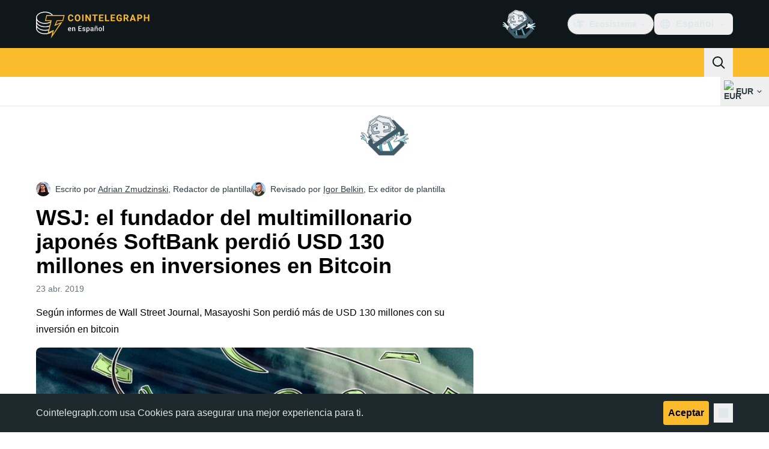

--- FILE ---
content_type: text/javascript; charset=utf-8
request_url: https://es.cointelegraph.com/_duck/ducklings/D7KW35rN.js
body_size: 2215
content:
import{u as F}from"./uvu9cP-L.js";import{k as B,cw as j,j as H,l as w,cx as O,e as k,b8 as E,aM as Q,N as U,Q as W,t as Y,d as g,ar as $,C as f,c as y,F as e,o as c,aA as P,D as m,r as R,bc as I,ao as d,a8 as i,Y as p,b as z,bi as q,ax as N,ay as S,cy as G,b2 as V,n as u,as as _,aQ as J,a9 as K,at as X,aO as Z}from"./C515-5gH.js";import{a as ee}from"./Rw4rsFFI.js";import{u as x}from"./Cos7-Kni.js";import{u as te}from"./C1DAalTe.js";import{u as A,_ as M}from"./U8Io5Pzh.js";import{_ as ae}from"./Cq8thb-a.js";import{_ as se}from"./COuPLv4q.js";import{i as re,_ as ne,a as oe,b as ie,c as le}from"./XJDev5cu.js";import{_ as ce,a as de,b as ue,c as me}from"./CDuf6Ekh.js";import{_ as pe}from"./rGnWVi4Y.js";import{_ as fe}from"./0uIdgep0.js";import"./CrX3UDWb.js";import"./gxofxtrC.js";import"./CxG0yf2S.js";import"./DlyIe9sw.js";import"./CUH1AwIL.js";import"./fHCKJzsA.js";import"./B9Dtodaf.js";import"./BU-67Mrh.js";import"./D7958EQa.js";try{let s=typeof window<"u"?window:typeof global<"u"?global:typeof globalThis<"u"?globalThis:typeof self<"u"?self:{},a=new s.Error().stack;a&&(s._sentryDebugIds=s._sentryDebugIds||{},s._sentryDebugIds[a]="2f37a5f8-280c-4aaf-9c66-fffb9da21f9c",s._sentryDebugIdIdentifier="sentry-dbid-2f37a5f8-280c-4aaf-9c66-fffb9da21f9c")}catch{}const be=(s,a)=>{if(!a)return null;for(const r of s)if(r.ticker===a||r.displayTicker===a)return r;return null},_e=()=>new Map,ye=s=>({slug:s,data:null,subscriberIds:new Set}),ge=(s,a)=>{for(const r of a){const t=s.get(r.slug);t&&(t.data=j(r))}},he=(s,a,r)=>{let t=s.get(a);t||(t=ye(a),t=B(t),s.set(a,t)),t.subscriberIds.add(r)},ve=(s,a,r)=>{var t;(t=s.get(a))==null||t.subscriberIds.delete(r)},we=300,ke=H("rate-live-data",()=>{const s=B(_e()),a=x();{const r=w(()=>{const l=[];for(const b of s.values())b.subscriberIds.size>0&&l.push(b.slug);return l}),t=O(r,we),o=te(()=>{const l=k(t);return l.length===0?null:ee({cryptoSlugs:l,fiatSymbol:k(a)})});E(o.data,l=>{l&&ge(s,l.rates)})}return{subscriptions:s}}),Ce=s=>{const a=ke(),r=Q();return U(()=>{E(Y(s),o=>{o&&(he(a.subscriptions,o,r),W(()=>{ve(a.subscriptions,o,r)}))},{immediate:!0})}),w(()=>{const o=k(s);if(!o)return null;const l=a.subscriptions.get(o);return l?l.data:null})},Se={key:1},De=g({__name:"InlineRateLiveDataTriggerBase",props:{href:{}},setup(s){const a=$();return(r,t)=>{const o=P;return e(a).isDesktop?(c(),f(o,{key:0,to:r.href,target:"_blank"},{default:m(()=>[R(r.$slots,"default")]),_:3},8,["to"])):(c(),y("div",Se,[R(r.$slots,"default")]))}}}),$e={class:"text-sm font-semibold text-ct-ds-fg-default"},L=g({__name:"InlineRateLiveDataTrigger",props:{rate:{}},setup(s){const a=x(),r=A({fiatSymbol:a});return(t,o)=>(c(),f(De,{href:e(I)(t.rate.slug),class:"not-ct-prose relative inline-flex gap-0.5 rounded-full border border-ct-ds-border-default bg-ct-ds-bg-1 px-2 py-0.5 shadow-sm hover:bg-ct-ds-bg-2"},{default:m(()=>[d("span",$e,p(t.rate.cryptoSymbol),1),i(e(M),{class:"mx-1",size:"sm",view:"price",percentage:t.rate.change24h,price:e(r).formatPrice(t.rate.price)},null,8,["percentage","price"])]),_:1},8,["href"]))}}),Ie=g({__name:"InlineRateLiveDataBuyCryptoCta",props:{dense:{type:Boolean},cryptoSymbol:{},name:{}},setup(s){const a=z(),r=$(),t=q(),o=()=>{t.track({event:"bc_cta_click",coin:s.cryptoSymbol,url:window.location.pathname})},l=()=>{r.isDesktop&&t.track({event:"bc_cta_hover",coin:s.cryptoSymbol,url:window.location.pathname})},b=w(()=>`/buy-crypto/s-${s.cryptoSymbol.toLowerCase()}`);return(h,v)=>(c(),f(e(N),{target:"_blank",href:e(b),size:h.dense?"sm":"md",round:"lg",variant:"primary",color:"primary",rel:"nofollow noopener",onClick:o,onHover:l},{default:m(()=>[S(p(e(a).t("post.liveticker.buy-crypto-cta",{coinName:h.name})),1)]),_:1},8,["href","size"]))}}),xe={class:"flex flex-col gap-1.5"},Re=g({__name:"InlineRateLiveDataContent",props:{dense:{type:Boolean},withPromo:{type:Boolean},withPrice:{type:Boolean},rate:{}},setup(s){const a=z(),r=x(),t=G(),o=A({fiatSymbol:r}),l=V("live_data_buy_crypto_cta"),b=w(()=>be(t.all(),s.rate.cryptoSymbol)),h=w(()=>k(l)&&k(b)!==null),v=n=>({"flex items-center justify-between":!0,"mb-4":!s.dense&&n,"mb-3":s.dense&&n}),C=()=>"text-sm font-normal text-ct-ds-fg-default",D=()=>"text-sm font-semibold text-ct-ds-fg-default";return(n,Me)=>(c(),y("div",{class:u({"px-3 pb-3":n.dense,"p-4 tablet:px-6 tablet:pb-6":!n.dense})},[n.withPrice?(c(),y("div",{key:0,class:u(v(!0))},[d("span",{class:u(C())},p(e(a).t("post.liveticker.price")),3),d("span",{class:u(D()),"data-testid":"inline-rate-live-data-widget-price"},p(e(o).formatPrice(n.rate.price)),3)],2)):_("",!0),n.rate.change24h!==null?(c(),y("div",{key:1,class:u(v(!0))},[d("span",{class:u(C())},p(e(a).t("post.liveticker.change.24h")),3),i(e(M),{size:"sm",percentage:n.rate.change24h,"data-testid":"inline-rate-live-data-widget-change24h"},null,8,["percentage"])],2)):_("",!0),d("div",null,[i(e(ae),{variant:"horizontal",indentation:"none",dashed:!0,class:u({"my-4 border-ct-ds-border-default":!0,[n.$style["divider--as-adslot-fallback"]]:n.withPromo})},null,8,["class"]),n.withPromo?(c(),f(e(se),{key:0,place:"live_data_popup_promo_button",class:u({"my-4":!0,[n.$style.adslot]:!0}),config:{promoButtonDisclaimerHidden:!0,promoButtonContentReversed:!0},"data-testid":"inline-rate-live-data-widget-ad"},null,8,["class"])):_("",!0)]),n.rate.marketCap!==null&&n.rate.marketCap!=="0"?(c(),y("div",{key:2,class:u(v(!0))},[d("span",{class:u(C()),"data-testid":"inline-rate-live-data-widget-marketCap"},p(e(a).t("post.liveticker.market.cup")),3),d("span",{class:u(D()),"data-testid":"inline-rate-live-data-widget-marketCap"},p(e(o).formatMarketCap(n.rate.marketCap)),3)],2)):_("",!0),d("div",{class:u(v(!0))},[d("span",{class:u(C())},p(e(a).t("post.liveticker.vol.24h")),3),d("span",{class:u(D()),"data-testid":"inline-rate-live-data-widget-volume24h"},p(e(o).formatVolume(n.rate.volume24h)),3)],2),d("div",xe,[e(h)?(c(),f(Ie,{key:0,dense:n.dense,cryptoSymbol:n.rate.cryptoSymbol,name:n.rate.name,class:"w-full"},null,8,["dense","cryptoSymbol","name"])):_("",!0),i(e(N),{class:"w-full",round:"lg",size:n.dense?"sm":"md",variant:e(h)?"outlined":"primary",color:e(h)?"default":"primary",target:"_blank",href:e(I)(n.rate.slug),"data-gtm-locator":`livedatawidg_button_clickon_${n.rate.name}`,"data-testid":"inline-rate-live-data-widget-view-more-button"},{default:m(()=>[S(p(e(a).t("post.live.data.view.more")),1)]),_:1},8,["size","variant","color","href","data-gtm-locator"])])],2))}}),Le="_adslot_iz546_1",Te={"divider--as-adslot-fallback":"_divider--as-adslot-fallback_iz546_1",adslot:Le},Be={$style:Te},T=J(Re,[["__cssModules",Be]]),Ee=g({__name:"InlineRateLiveDataDialogCloseButton",setup(s){const a=re(),r=()=>{a.onOpenChange(!1)};return(t,o)=>(c(),y("button",{type:"button","data-testid":"inline-rate-live-data-widget-drawer-close-button",class:"inline-flex items-center p-2 focus:outline-none",onClick:r},[i(e(K),{size:"24",name:"mark-x"})]))}}),Pe={class:"w-64 rounded-xl border border-ct-ds-border-default bg-white pt-1 shadow","data-testid":"inline-rate-live-widget-data-popup"},ze={class:"p-3 text-sm font-semibold text-ct-ds-fg-strong","data-testid":"inline-rate-live-data-widget-name"},Ne={class:"fixed bottom-0 end-0 start-0 bg-white","data-testid":"inline-rate-live-data-widget-drawer"},Ve={class:"border-ct-ds-border-base flex items-center justify-between border-b max-tablet:py-2 max-tablet:pe-1 max-tablet:ps-2 tablet:py-4 tablet:pe-3 tablet:ps-4"},Ae=g({__name:"InlineRateLiveData",props:{slug:{},innerText:{}},setup(s){const a=$(),r=V("live_data_promo_button"),t=Ce(s.slug);return(o,l)=>{const b=P;return c(),y(X,null,[e(t)?_("",!0):(c(),f(b,{key:0,to:e(I)(o.slug),target:"_blank"},{default:m(()=>[S(" ("+p(o.innerText)+") ",1)]),_:1},8,["to"])),e(t)&&e(a).isDesktop?(c(),f(e(ce),{key:1,openDelay:0,closeDelay:0},{default:m(()=>[i(e(de),{asChild:""},{default:m(()=>[i(L,{rate:e(t),class:"inline-block"},null,8,["rate"])]),_:1}),i(e(ue),null,{default:m(()=>[i(e(me),{asChild:"",align:"center",side:"bottom"},{default:m(()=>[d("div",Pe,[d("div",ze,p(e(t).name),1),i(T,{rate:e(t),withPromo:e(r),dense:!0,withPrice:!1},null,8,["rate","withPromo"])])]),_:1})]),_:1})]),_:1})):_("",!0),e(t)&&!e(a).isDesktop?(c(),f(e(ne),{key:2},{default:m(()=>[i(e(pe),{asChild:""},{default:m(()=>[i(L,{rate:e(t)},null,8,["rate"])]),_:1}),i(e(oe),null,{default:m(()=>[i(e(ie),{class:"fixed inset-0 bg-ct-ds-bg-inverted opacity-70"}),i(e(le),{asChild:"",trapFocus:!1},{default:m(()=>[d("div",Ne,[d("div",Ve,[i(e(fe),{class:"text-base font-semibold text-ct-ds-fg-strong max-tablet:m-2 tablet:ms-2","data-testid":"inline-rate-live-data-widget-name"},{default:m(()=>[S(p(e(t).name),1)]),_:1}),i(Ee)]),i(T,{rate:e(t),withPromo:e(r),dense:!1,withPrice:!0},null,8,["rate","withPromo"])])]),_:1})]),_:1})]),_:1})):_("",!0)],64)}}}),it=g({__name:"InlineRateLiveDataEmbed",setup(s){const a=F(Z.INLINE_RATE_LIVE_DATA),{slug:r,innerText:t}=a.item.props;return(o,l)=>(c(),f(e(Ae),{slug:e(r),innerText:e(t)},null,8,["slug","innerText"]))}});export{it as default};


--- FILE ---
content_type: text/javascript; charset=utf-8
request_url: https://es.cointelegraph.com/_duck/ducklings/BcYZEJ1p.js
body_size: 1465
content:
import{_ as Y}from"./COuPLv4q.js";import{d as N,b1 as O,L as U,N as V,bG as $,l as k,e as d,c5 as j,c as E,o as y,ao as G,n as X,r as Q,aQ as q,b as K,C as A,aA as J,F as p,D as W,ay as Z,Y as ee,at as L,as as H,bB as te,b2 as se,an as ne,c6 as oe,b8 as ae,aw as F,bD as ie}from"./C515-5gH.js";import{u as re}from"./C7XDMDyU.js";try{let i=typeof window<"u"?window:typeof global<"u"?global:typeof globalThis<"u"?globalThis:typeof self<"u"?self:{},l=new i.Error().stack;l&&(i._sentryDebugIds=i._sentryDebugIds||{},i._sentryDebugIds[l]="4c74e0a7-894a-4fcd-86a4-654587c12a30",i._sentryDebugIdIdentifier="sentry-dbid-4c74e0a7-894a-4fcd-86a4-654587c12a30")}catch{}const le={ref:"affix","data-testid":"ct-affix"},z=20,ce=N({__name:"CtAffix",props:{topSpacing:{default:0},bottomSpacing:{default:0}},setup(i){const l=O("affix"),m=O("affixInner"),c=U(null),_=U(null),v=()=>{const s=d(l),e=d(m);let t=d(c);const a=window.innerHeight,o=z+i.topSpacing,n=z+i.bottomSpacing,r=window.document.documentElement.scrollTop,h=r>(d(_)||0),{top:f,bottom:u,width:I,height:x}=s.getBoundingClientRect(),{paddingLeft:D,paddingRight:B}=getComputedStyle(s),P=parseInt(D),w=parseInt(B),M=I-P-w,{top:S,bottom:C,height:R}=e.getBoundingClientRect();s.style.minHeight=`${R}px`,e.style.width=`${M}px`;const b=R<a-o-n;if(x!==R&&(t==="INITIAL"?b&&C>=u?t="END":b&&f>=o?t="START":b&&S<=o?t="TOP":!b&&u<=a-n?t="END":!b&&C<=a-n?t="BOTTOM":!b&&f>=o?t="START":!b&&S>=o&&(t="TOP"):h?!b&&u<=a-n||b&&C>=u?t="END":!b&&C<=a-n?t="BOTTOM":b&&S<=o?t="TOP":t==="TOP"&&(t="UNTOP"):f>=o?t="START":S>=o?t="TOP":t==="BOTTOM"&&(t="UNBOTTOM"),_.value=r,t!==d(c))){switch(t){case"START":e.style.position="relative",e.style.top="auto",e.style.bottom="auto",e.style.transform="translate3d(0, 0, 0)";break;case"TOP":e.style.position="sticky",e.style.top=`${o}px`,e.style.bottom="auto",e.style.transform="translate3d(0, 0, 0)";break;case"UNTOP":e.style.position="relative",e.style.top="auto",e.style.bottom="auto",e.style.transform=`translate3d(0, ${Math.abs(f-S)}px, 0)`;break;case"BOTTOM":e.style.position="fixed",e.style.top="auto",e.style.bottom=`${n}px`,e.style.transform="translate3d(0, 0, 0)";break;case"UNBOTTOM":e.style.position="relative",e.style.top="auto",e.style.bottom="auto",e.style.transform=`translate3d(0, ${Math.abs(f-S)}px, 0)`;break;case"END":e.style.position="relative",e.style.top="auto",e.style.bottom="auto",e.style.transform=`translate3d(0, ${x-R}px, 0)`;break}c.value=t}},g=()=>{c.value="INITIAL";const s=d(m),e=d(l);s.style.position="relative",s.style.top="auto",s.style.bottom="auto",s.style.width="auto",s.style.transform="translate3d(0, 0, 0)",s.style.backfaceVisibility="hidden",s.style.willChange="position, transform",e.style.minHeight="0",e.style.willChange="min-height",v()},T=()=>{const s=d(l),e=d(m),t=window.document.webkitFullscreenElement||window.document.fullscreenElement;if(s||e){if(t){e.style.transform="unset",e.style.backfaceVisibility="unset",e.style.willChange="unset",s.style.willChange="unset";return}g()}};return V(()=>{g(),$(window,"scroll",v,{passive:!0,capture:!1}),$(window,"resize",g,{passive:!0,capture:!1}),$(window,"fullscreenchange",T,{passive:!0,capture:!1});const s=k(()=>{var o;const e=[],t=d(m),a=(o=d(l))==null?void 0:o.parentElement;return t&&e.push(t),a&&e.push(a),e});j(s,g)}),(s,e)=>(y(),E("div",le,[G("div",{ref:"affixInner","data-testid":"ct-affix-inner",class:X(s.$style["affix-inner"])},[Q(s.$slots,"default")],2)],512))}}),de={"affix-inner":"_affix-inner_mhzvp_1"},fe={$style:de},ue=q(ce,[["__cssModules",fe]]),pe=N({__name:"AdvertiseWithUsLink",setup(i){const l=K();return(m,c)=>{const _=J;return y(),A(_,{href:p(l).t("sidebar.banners.advertise.link"),target:"_blank",class:"block text-xs font-semibold text-ct-ds-fg-subtle hover:underline","data-testid":"sidebar-formula-link"},{default:W(()=>[Z(ee(p(l).t("sidebar.banners.advertise.link.label")),1)]),_:1},8,["href"])}}}),me=256/320,he=3,be=5,ye=N({__name:"SidebarItemView",props:{index:{},withEditorChoice:{type:Boolean}},setup(i){const l=k(()=>{const c=i.index===0;return!(!i.withEditorChoice&&c)}),m=k(()=>i.index>=he&&i.index<=be);return(c,_)=>(y(),E(L,null,[p(l)?(y(),A(p(Y),{key:0,place:"side",index:c.index,config:{aspectRatio:p(m)?me:null,closable:p(m)},class:X({"w-full":!0,"mt-0":c.index===0,"mt-2.5":c.index>0&&p(m),"mt-5":c.index>0&&!p(m)}),"data-testid":"sidebar-banner"},null,8,["index","config","class"])):H("",!0),p(l)&&c.index===5?(y(),A(pe,{key:1,class:"mt-2.5"})):H("",!0)],64))}}),xe={ref:"root",class:"h-auto w-80 shrink-0"},ge=["data-ct-sidebar-aside-index"],_e=0,Te=36,Se=100,ke=N({__name:"Sidebar",props:{withEditorChoice:{type:Boolean,default:!0}},setup(i){const l=Array.from({length:10},(t,a)=>a),m=O("root"),c=O("aside"),_=te(m),v=se("sticky_header_menu"),g=re(),T=t=>{if(t===0)return 0;const a=d(_.top);return a?Math.round(t-a):0},s=k(()=>{let t=_e;return d(v)&&(t+=Se),t}),e=k(()=>{const{breaks:t}=g,a=t.length+1,o=[];for(let n=0;n<a;n+=1){const r=t[n],h=n===0?void 0:g.breaks[n-1],f={};if(r){const u=T(r.top);let I=0,x=0;h&&(x=T(h.top)),h&&x&&(I=x+h.height),Object.assign(f,{height:u?`${u-I}px`:void 0,marginBottom:r.height?`${r.height}px`:void 0})}o.push(f)}return o});return V(()=>{const t=()=>{let n=d(c)||[];n=n.toSorted((r,h)=>{const f=Number(r.dataset.ctSidebarAsideIndex),u=Number(h.dataset.ctSidebarAsideIndex);return f-u});for(const r of n){const h=r.getBoundingClientRect(),f=Number(r.dataset.ctSidebarAsideIndex),u=g.breaks[f];if(!(Number.isInteger(f)&&u&&h.top!==0))continue;const x=T(u.top),D=x+u.height,B=T(h.top),P=B+h.height;let w=Math.min(P,D)-Math.max(B,x);w=Math.max(0,w);const M=Te+w;r.parentElement.style.setProperty("padding-block-end",`${M}px`)}},a=ne(),o=oe(t,{immediate:!0});ae(a.isScrolling,n=>{n?o.resume():o.pause()},{flush:"pre"}),t()}),(t,a)=>(y(),E("div",xe,[(y(!0),E(L,null,F(p(e),(o,n)=>(y(),A(p(ue),{key:n,class:"w-inherit h-full",style:ie(o),topSpacing:p(s)},{default:W(()=>[G("aside",{ref_for:!0,ref:"aside",class:"w-inherit","data-ct-sidebar-aside-index":n},[Q(t.$slots,"default"),(y(!0),E(L,null,F(p(l),r=>(y(),A(ye,{key:r,index:r,withEditorChoice:t.withEditorChoice},null,8,["index","withEditorChoice"]))),128))],8,ge)]),_:2},1032,["style","topSpacing"]))),128))],512))}});export{ke as _};
